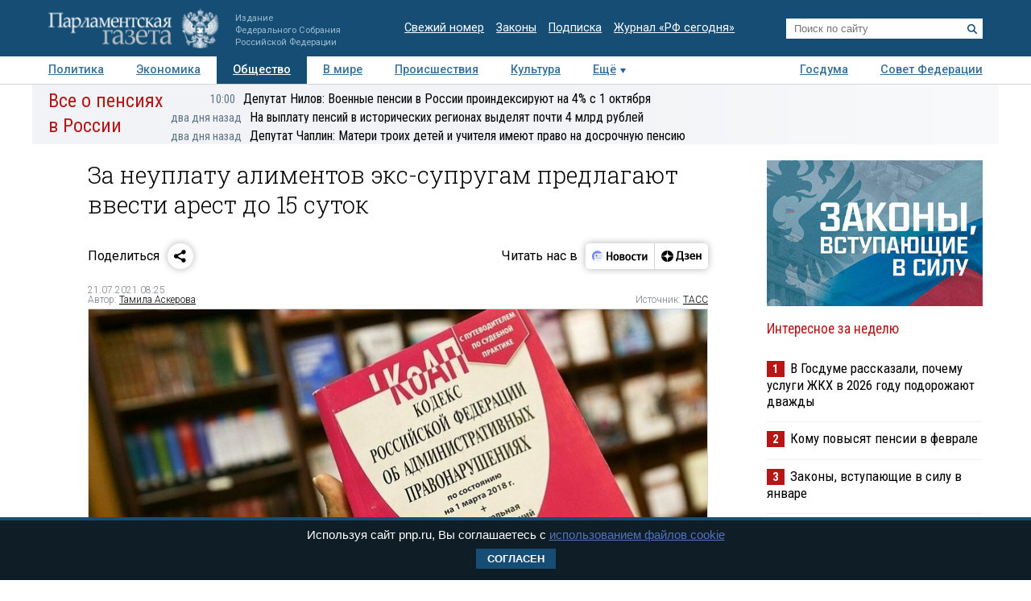

--- FILE ---
content_type: application/javascript
request_url: https://smi2.ru/counter/settings?payload=COTLAhiMyqP5vjM6JGVhZThhYjQzLTI0ZGYtNGY2My1hMTc5LTcxMzgwZGIzZGM3ZQ&cb=_callbacks____0mks26zjv
body_size: 1523
content:
_callbacks____0mks26zjv("[base64]");